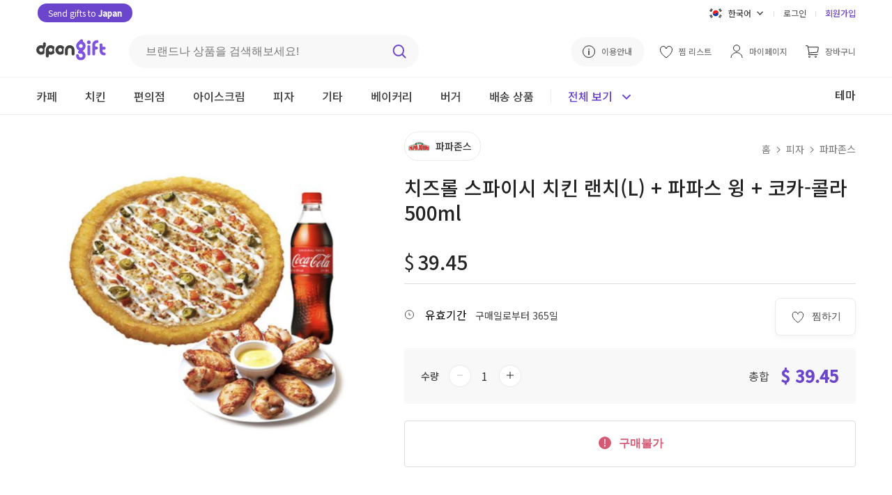

--- FILE ---
content_type: text/html; charset=utf-8
request_url: https://dpon.gift/ko/shops/merchandise/4462/cheese-roll-spicy-chicken-ranch-l-papas-wings-coca-cola-500ml/
body_size: 13937
content:


<!DOCTYPE html>

<html lang="ko">
<head>
  
  
    
      <!-- Google Tag Manager -->
      <script>(function(w,d,s,l,i){w[l]=w[l]||[];w[l].push({'gtm.start':
          new Date().getTime(),event:'gtm.js'});var f=d.getElementsByTagName(s)[0],
        j=d.createElement(s),dl=l!='dataLayer'?'&l='+l:'';j.async=true;j.src=
        'https://www.googletagmanager.com/gtm.js?id='+i+dl;f.parentNode.insertBefore(j,f);
      })(window,document,'script','dataLayer','GTM-N5DBMJ2');</script>
      <!-- End Google Tag Manager -->
    
    
    
  <script>
    window.dataLayer = window.dataLayer || [];

    dataLayer.push({
      "event": "view_item",
      "ecommerce": {
          "currency": "USD",
          "items": [{
              "item_id": "4462",
              "item_name": "치즈롤 스파이시 치킨 랜치(L) + 파파스 윙 + 코카-콜라 500ml",
              "item_brand": "파파존스",
              "price": "39.45",
              "item_category": "pizza"
          }]
      }
    });


    // Add to cart
    function addToCart() {
      dataLayer.push({
        "event": "add_to_cart",
          "ecommerce": {
              "items": [{
                  "currency": "USD",
                  "item_id": "4462",
                  "item_name": "치즈롤 스파이시 치킨 랜치(L) + 파파스 윙 + 코카-콜라 500ml",
                  "item_brand": "파파존스",
                  "price": "39.45",
                  "quantity": document.getElementById("cart_item_quantity").value,
                  "item_category": "pizza"
              }]
          }
      });
    }

    // Item checkout
    function checkoutNow () {
      dataLayer.push({
        "event": "begin_checkout",
        "ecommerce": {
            "items": [{
                "currencyCode": "USD",
                "item_id": "4462",
                "item_name": "치즈롤 스파이시 치킨 랜치(L) + 파파스 윙 + 코카-콜라 500ml",
                "item_brand": "파파존스",
                "price": "39.45",
                "quantity": document.getElementById("cart_item_quantity").value,
                "item_category": "pizza"
            }]
        }
      });
    }
  </script>

  

  
  
    <meta charset="UTF-8">
    
    <meta name="viewport" content="width=device-width, initial-scale=1, viewport-fit=cover">
    
    
      <meta property="og:site_name" content="dponGift">
      <meta property="og:url" content="https://dpon.gift/ko/shops/merchandise/4462/cheese-roll-spicy-chicken-ranch-l-papas-wings-coca-cola-500ml/">
      <meta property="og:type" content="website">
      
  <meta property="og:title" content="한국으로 선물보내기 dponGift (디폰기프트) | 치즈롤 스파이시 치킨 랜치(L) + 파파스 윙 + 코카-콜라 500ml">
  <meta property="og:description" content="피자 > 파파존스 > 치즈롤 스파이시 치킨 랜치(L) + 파파스 윙 + 코카-콜라 500ml 선물을 dponGift에서 사실 수 있습니다.">

      
	<meta property="og:image" content="https://imagecdn.dpon.gift/images/merchandises/%EC%B9%98%EC%A6%88%EB%A1%A4%EC%8A%A4%ED%8C%8C%EC%9D%B4%EC%8B%9C%EC%B9%98%ED%82%A8%EB%9E%9C%EC%B9%98L%ED%8C%8C%ED%8C%8C%EC%8A%A4%EC%9C%99%EC%BD%94%EC%B9%B4%EC%BD%9C%EB%9D%BC.jpg">
  <meta name="twitter:image:src" content="https://imagecdn.dpon.gift/images/merchandises/%EC%B9%98%EC%A6%88%EB%A1%A4%EC%8A%A4%ED%8C%8C%EC%9D%B4%EC%8B%9C%EC%B9%98%ED%82%A8%EB%9E%9C%EC%B9%98L%ED%8C%8C%ED%8C%8C%EC%8A%A4%EC%9C%99%EC%BD%94%EC%B9%B4%EC%BD%9C%EB%9D%BC.jpg">

    
    <meta name="theme-color" content="#ffffff">
    <meta name="format-detection" content="telephone=no">
    
  <meta name="description" content="파파존스 치즈롤 스파이시 치킨 랜치(L) + 파파스 윙 + 코카-콜라 500ml의 선물은 dponGift(디폰기프트)를 이용해서 간편하게 보낼 수 있습니다. 한국에 있는 친구나 가족에게 전화번호를 몰라도 이메일, 카카오톡, 라인, 페이스북 등 다양한 방법으로 보낼 수 있습니다.">

    
      <meta name="keywords" content="한국 선물, 한국 국제 편지, 한국 EMS, 한일커플, 한국 장거리 연애, 한국 남자친구, 한국 여자친구, 선물, 생일" />
    
    
  
  
  <link rel="shortcut icon" href="/static/images/favicon.77938b1c6ded.ico"/>
  <link rel="apple-touch-icon" href="/static/images/apple-touch-icon.1ad3da0a14a4.png">
  <link rel="apple-touch-icon" sizes="76x76" href="/static/images/apple-touch-icon-76x76.c383e98dd5a2.png">
  <link rel="apple-touch-icon" sizes="120x120" href="/static/images/apple-touch-icon-120x120.275a0babaa4d.png">
  <link rel="apple-touch-icon" sizes="152x152" href="/static/images/apple-touch-icon-152x152.1ad3da0a14a4.png">
  <link rel="apple-touch-icon-precomposed" href="/static/images/apple-touch-icon-precomposed.1fe5195aaef4.png">
  <link rel="apple-touch-icon-precomposed" sizes="76x76" href="/static/images/apple-touch-icon-76x76-precomposed.c383e98dd5a2.png">
  <link rel="apple-touch-icon-precomposed" sizes="120x120" href="/static/images/apple-touch-icon-120x120-precomposed.275a0babaa4d.png">
  <link rel="apple-touch-icon-precomposed" sizes="152x152" href="/static/images/apple-touch-icon-152x152-precomposed.1ad3da0a14a4.png">
  <title>한국으로 선물보내기 dponGift (디폰기프트) | 치즈롤 스파이시 치킨 랜치(L) + 파파스 윙 + 코카-콜라 500ml</title>
  
    
      <link rel="stylesheet" href="https://fonts.googleapis.com/css2?family=Noto+Sans+JP:wght@400;500&family=Noto+Sans+KR:wght@400;500&display=swap">
      
      <link rel="stylesheet" href="/static/stylesheets/base.b19a56a53030.css">
      <link rel="stylesheet" href="/static/stylesheets/header.ae44850149dd.css">
      
  <link rel="stylesheet" href="/static/shops/stylesheets/merchandise.9ffa8ab13d9d.css">
  <link rel="stylesheet" href="/static/stylesheets/merch_grid.0d096c81c45f.css">
  <link rel="stylesheet" href="/static/stylesheets/jquery.toast.min.00aafc41c095.css">
    <link rel="stylesheet" href="/static/shops/stylesheets/swiper.min.c10e24a543dc.css">
    <script src="/static/shops/scripts/swiperjs.83d23a3f4e9c.js"></script>

    
    
      <script src="https://ajax.googleapis.com/ajax/libs/jquery/3.4.1/jquery.min.js"></script>
      
      
    
  
</head>

<body>

  
  
  <header class="merch-header">
    



  <link rel="stylesheet" href="https://cdnjs.cloudflare.com/ajax/libs/jquery-modal/0.9.1/jquery.modal.min.css" />


<div class="upper-header">
    <div class="upper-header-left">
        <a href="https://tojapan.dpon.gift/" class="white rounded-button-header" target="_blank">
            Send gifts to <span class="bold">Japan</span>
        </a>
    </div>
  <div class="upper-header-right">
    <form action="/change_language/" id="language" class="header-lang" method="post">
      <input type="hidden" name="next" value="/ko/shops/merchandise/4462/cheese-roll-spicy-chicken-ranch-l-papas-wings-coca-cola-500ml/">
      <input type="hidden" name="csrfmiddlewaretoken" value="2rAUQwfv4IvkmcyqHa1dKvE2r4IRNakEyxsaHralj7C2A8M8KQfkSYDjyJr3C103">
      <select name="language" id="select-language" class="dropbtn" onchange="this.form.submit()" style="display: none;">
        
        
        
        
          <option value="ko" selected="selected">
            한국어
          </option>
        
          <option value="ja" >
            日本語
          </option>
        
          <option value="en" >
            English
          </option>
        
      </select>
    </form>

    <div class="lang-dropdown">
      <div id="lang-dropbtn" class="lang-dropbtn" onclick="toggleLangDropdown();">
        
          <img class="ic-lang" src="/static/images/ic-kor.826febae6d01.svg" alt="한국어">
          <span>한국어</span>
          <img class="ic-arrow" src="/static/images/arrow.b6f3acac5ef8.svg" alt="dropdown">
        
      </div>
      <div id="lang-dropdown-content" class="lang-dropdown-content">
        <div class="lang-choice hidden" onclick="selectElement('select-language', 0)">
          <img class="ic-lang" src="/static/images/ic-kor.826febae6d01.svg" alt="한국어">
          <span>한국어</span>
        </div>
        <div class="lang-choice " onclick="selectElement('select-language', 1);">
          <img class="ic-lang" src="/static/images/ic-jp.1991e329c72e.svg" alt="日本語">
          <span>日本語</span>
        </div>
        <div class="lang-choice " onclick="selectElement('select-language', 2)">
          <img class="ic-lang" src="/static/images/ic-en.aaa6ebaa48db.svg" alt="English">
          <span>English</span>
        </div>
      </div>
    </div>
    <div class="header-line"></div>
    
      <a href="/ko/accounts/login/?next=/ko/shops/merchandise/4462/cheese-roll-spicy-chicken-ranch-l-papas-wings-coca-cola-500ml/">로그인</a>
      <div class="header-line"></div>
      <a class="reg-link" href="/ko/accounts/signup/">회원가입</a>
    
  </div>
</div>

<div class="middle-header">
  <a href="/ko/">
    <img class="header-logo" src="/static/images/dpon-gift-logo.6f73cf970da2.svg" alt="logo">
  </a>

  <div class="search-div">
    <form action="/ko/shops/search/" method="get" class="header-search">
      <label for="search-keywords"></label>
      <input type="text" name="keywords" id="search-keywords" class="search-keywords" placeholder="브랜드나 상품을 검색해보세요!">
      <input id="search-btn" type="image" src="/static/images/search.8bcfa6492fe5.svg" class="search-img" alt="검색">
    </form>
  </div>

  <div class="middle-header-right">
    <a class="how-use-anc" href="/ko/usage_information/">
      <img class="guide-img" src="/static/images/guide.425b9874bf5b.svg" alt="이용안내">
      <span>이용안내</span>
    </a>
    
      <a href="/ko/accounts/login/?next=/ko/shops/merchandise/4462/cheese-roll-spicy-chicken-ranch-l-papas-wings-coca-cola-500ml/">
        <img src="/static/images/wishlist.85e6b9cfdf45.svg" alt="찜 리스트">
        <span class="middle-header-txt">찜 리스트</span>
      </a>
    

    <a href="/ko/users/">
      <img class="my-page-img" src="/static/images/mypage.b32e393d47e3.svg" alt="마이페이지">
      <span class="middle-header-txt">마이페이지</span>
    </a>

    <a href="/ko/carts/items/">
      <img class="cart-img" src="/static/images/cart.69ddd3167406.svg" alt="장바구니">
      <span class="middle-header-txt ">장바구니</span>
      
      </a>
      
  </div>
</div>

    


<div class="mobile-header-top">
  <img class="ic-back" src="/static/images/ic-back.0d752a409aec.svg" alt="Back" onclick="goBack();">
  <div class="mobile-header-top-r">
    <img src="/static/images/search-black.e00803eba9fd.svg" class="mobile-merch-search" alt="검색"
       onclick="document.getElementById('mobile-searchbar-div').classList.toggle('show-search');document.body.classList.toggle('big-pad-body');">
    <a href="/ko/carts/items/">
      <img class="mobile-cart-img" src="/static/images/shopping-cart-m.954f3987acbf.svg" alt="장바구니">
      
    </a>
    <a href="#menu-modal" rel="modal:open">
      <img class="ic-menu" src="/static/images/ic-menu.a6f2a529ac8d.svg" alt="메뉴">
    </a>
  </div>
</div>
    


<div id="mobile-searchbar-div" class="mobile-searchbar-div">
  <input id="mobile-searchbar" class="mobile-searchbar" placeholder="브랜드나 상품을 검색해보세요!"
         onkeydown="document.getElementById('search-keywords').value = this.value;
                    if (event.keyCode == 13)
                    document.getElementById('search-btn').click();">
  <img src="/static/images/search.8bcfa6492fe5.svg" class="mobile-search-ic" alt="검색"
        onclick="document.getElementById('search-keywords').value = document.getElementById('mobile-searchbar').value;document.getElementById('search-btn').click();">
</div>

<div class="lower-header mobile-header-cat">
  <div class="lower-inner-header">
    
      <a id="header-cafe" href="/ko/shops/merchandises/cafe/" class="header-cat">
        <div class="cat-div">카페</div>
      </a>
    
      <a id="header-chicken" href="/ko/shops/merchandises/chicken/" class="header-cat">
        <div class="cat-div">치킨</div>
      </a>
    
      <a id="header-convenience-store" href="/ko/shops/merchandises/convenience-store/" class="header-cat">
        <div class="cat-div">편의점</div>
      </a>
    
      <a id="header-ice-cream" href="/ko/shops/merchandises/ice-cream/" class="header-cat">
        <div class="cat-div">아이스크림</div>
      </a>
    
      <a id="header-pizza" href="/ko/shops/merchandises/pizza/" class="header-cat">
        <div class="cat-div">피자</div>
      </a>
    
      <a id="header-restaurants" href="/ko/shops/merchandises/restaurants/" class="header-cat">
        <div class="cat-div">기타</div>
      </a>
    
      <a id="header-bakery" href="/ko/shops/merchandises/bakery/" class="header-cat">
        <div class="cat-div">베이커리</div>
      </a>
    
      <a id="header-buger" href="/ko/shops/merchandises/buger/" class="header-cat">
        <div class="cat-div">버거</div>
      </a>
    
   
      <a id="header-" href="/ko/shops/shipping-merchandises/" class="header-cat">
          <div class="cat-div">배송 상품</div>
      </a>
  
      <div class="see-all-line"></div>
    <div class="header-all-btn" onclick="seeAllToggle();">
      <span id="see-all" class="see-all">전체 보기</span>
      <img id="all-cat-img" class="all-cat-img" src="/static/images/caret-primary.a0f55e092795.svg" alt="전체 보기">
    </div>
      <div class="lower-header-right">
          <a href="/ko/shops/themes/">
              <span class="header-themes">테마</span>
          </a>
      </div>
  </div>
</div>

<div id="all-cat-brand" class="header-see-all" style="display: none;">
  <div class="header-see-all-inner">
    
      <div class="all-cat">
        <a href="/ko/shops/merchandises/cafe/" class="all-cat-title">
          카페
          <img src="/static/images/arrow.b6f3acac5ef8.svg" alt="카페">
        </a>
        
          <a href="/ko/shops/merchandises/cafe/2/starbucks/" class="all-cat-brand">스타벅스</a>
        
          <a href="/ko/shops/merchandises/cafe/109/ediya-coffee/" class="all-cat-brand">이디야커피</a>
        
          <a href="/ko/shops/merchandises/cafe/36/twosome-place/" class="all-cat-brand">투썸플레이스</a>
        
          <a href="/ko/shops/merchandises/cafe/123/paiks-coffee/" class="all-cat-brand">빽다방</a>
        
          <a href="/ko/shops/merchandises/cafe/140/compose-coffee/" class="all-cat-brand">컴포즈커피</a>
        
      </div>
    
      <div class="all-cat">
        <a href="/ko/shops/merchandises/chicken/" class="all-cat-title">
          치킨
          <img src="/static/images/arrow.b6f3acac5ef8.svg" alt="치킨">
        </a>
        
          <a href="/ko/shops/merchandises/chicken/98/bbq/" class="all-cat-brand">BBQ</a>
        
          <a href="/ko/shops/merchandises/chicken/101/bhc/" class="all-cat-brand">BHC</a>
        
      </div>
    
      <div class="all-cat">
        <a href="/ko/shops/merchandises/convenience-store/" class="all-cat-title">
          편의점
          <img src="/static/images/arrow.b6f3acac5ef8.svg" alt="편의점">
        </a>
        
          <a href="/ko/shops/merchandises/convenience-store/16/gs25/" class="all-cat-brand">GS25</a>
        
          <a href="/ko/shops/merchandises/convenience-store/81/cu/" class="all-cat-brand">CU</a>
        
          <a href="/ko/shops/merchandises/convenience-store/128/gs25v/" class="all-cat-brand">GS25(금액권)</a>
        
          <a href="/ko/shops/merchandises/convenience-store/20/emart24/" class="all-cat-brand">이마트24</a>
        
          <a href="/ko/shops/merchandises/convenience-store/129/cugift-voucher/" class="all-cat-brand">CU(금액권)</a>
        
          <a href="/ko/shops/merchandises/convenience-store/133/lotte-mart/" class="all-cat-brand">롯데마트</a>
        
      </div>
    
      <div class="all-cat">
        <a href="/ko/shops/merchandises/ice-cream/" class="all-cat-title">
          아이스크림
          <img src="/static/images/arrow.b6f3acac5ef8.svg" alt="아이스크림">
        </a>
        
          <a href="/ko/shops/merchandises/ice-cream/5/baskin-robbins/" class="all-cat-brand">베스킨라빈스</a>
        
          <a href="/ko/shops/merchandises/ice-cream/31/sulbing/" class="all-cat-brand">설빙</a>
        
      </div>
    
      <div class="all-cat">
        <a href="/ko/shops/merchandises/pizza/" class="all-cat-title">
          피자
          <img src="/static/images/arrow.b6f3acac5ef8.svg" alt="피자">
        </a>
        
          <a href="/ko/shops/merchandises/pizza/92/pizzahut/" class="all-cat-brand">피자헛</a>
        
      </div>
    
      <div class="all-cat">
        <a href="/ko/shops/merchandises/restaurants/" class="all-cat-title">
          기타
          <img src="/static/images/arrow.b6f3acac5ef8.svg" alt="기타">
        </a>
        
          <a href="/ko/shops/merchandises/restaurants/84/kyobobook/" class="all-cat-brand">교보문고</a>
        
          <a href="/ko/shops/merchandises/restaurants/33/outback-steakhouse/" class="all-cat-brand">아웃백</a>
        
          <a href="/ko/shops/merchandises/restaurants/134/olive-young/" class="all-cat-brand">올리브영</a>
        
          <a href="/ko/shops/merchandises/restaurants/139/shinsegae-duty-free/" class="all-cat-brand">신세계면세점</a>
        
      </div>
    
      <div class="all-cat">
        <a href="/ko/shops/merchandises/bakery/" class="all-cat-title">
          베이커리
          <img src="/static/images/arrow.b6f3acac5ef8.svg" alt="베이커리">
        </a>
        
          <a href="/ko/shops/merchandises/bakery/67/paris-baguette/" class="all-cat-brand">파리바게뜨</a>
        
          <a href="/ko/shops/merchandises/bakery/71/tous-les-jours1/" class="all-cat-brand">뚜레쥬르</a>
        
          <a href="/ko/shops/merchandises/bakery/32/krispy-kreme/" class="all-cat-brand">크리스피 크림 도넛</a>
        
      </div>
    
      <div class="all-cat">
        <a href="/ko/shops/merchandises/buger/" class="all-cat-title">
          버거
          <img src="/static/images/arrow.b6f3acac5ef8.svg" alt="버거">
        </a>
        
          <a href="/ko/shops/merchandises/buger/108/lotteria/" class="all-cat-brand">롯데리아</a>
        
          <a href="/ko/shops/merchandises/buger/82/burger-king/" class="all-cat-brand">버거킹</a>
        
      </div>
    
    <div class="all-cat-close"  onclick="seeAllToggle();">
      <img src="/static/images/ic-close.037d8041beb2.svg" alt="닫기">
    </div>
  </div>
</div>

<!-- Modal -->
<div id="menu-modal" class="menu-modal modal">
  <a href="#" onclick="$.modal.getCurrent().close();">
    <img class="ic-close-white" src="/static/images/ic-close-white.b410678e2f62.svg" alt="Close">
  </a>
  <div>
    
      <a class="mob-menu-top-link" href="/ko/accounts/login/?next=/ko/shops/merchandise/4462/cheese-roll-spicy-chicken-ranch-l-papas-wings-coca-cola-500ml/">
        <img class="mob-menu-ic" src="/static/images/mypage.b32e393d47e3.svg" alt="로그인">
        로그인
      </a>
    
    <a class="mob-menu-top-link" href="/ko/carts/items/">
      <img class="mob-menu-ic" src="/static/images/cart.69ddd3167406.svg" alt="장바구니">
      장바구니
      
    </a>
    
      <a class="mob-menu-top-link" href="/ko/accounts/login/?next=/ko/shops/merchandise/4462/cheese-roll-spicy-chicken-ranch-l-papas-wings-coca-cola-500ml/">
        <img src="/static/images/wishlist.85e6b9cfdf45.svg" alt="찜 리스트">
        찜 리스트
      </a>
    
    <a class="mob-menu-top-link" href="/ko/usage_information/">
      <img class="mob-menu-ic" src="/static/images/guide.425b9874bf5b.svg" alt="이용안내">
      이용안내
    </a>
  </div>
  <div class="menu-line"></div>
  <div>
    <a class="mob-menu-2nd-link" href="/ko/">
      홈으로 가기
      <img src="/static/images/menu-arrow.7ed15c3ddd5d.svg" alt="홈으로 가기">
    </a>      
    <a class="mob-menu-2nd-link" href="/ko/shops/brands/">
      브랜드별로 보기
      <img  src="/static/images/menu-arrow.7ed15c3ddd5d.svg" alt="브랜드별로 보기">
    </a>
      <a class="mob-menu-2nd-link" href="/ko/shops/themes/">
          테마별로 보기
          <img  src="/static/images/menu-arrow.7ed15c3ddd5d.svg" alt="테마별로 보기">
      </a>
  </div>
  <div class="menu-line"></div>
  <div>
    
      <div class="all-cat">
        <div class="all-cat-title" onclick="rotMobArrow('cafe');">
          카페
          <img id="cafe-arrow" src="/static/images/arrow.b6f3acac5ef8.svg" alt="카페">
        </div>
        <div id="cafe-fold" style="display:none;">
          <a href="/ko/shops/merchandises/cafe/" class="cat-fold">
            전체 브랜드
          </a>
          
            <a href="/ko/shops/merchandises/cafe/2/starbucks/" class="cat-fold">스타벅스</a>
          
            <a href="/ko/shops/merchandises/cafe/109/ediya-coffee/" class="cat-fold">이디야커피</a>
          
            <a href="/ko/shops/merchandises/cafe/36/twosome-place/" class="cat-fold">투썸플레이스</a>
          
            <a href="/ko/shops/merchandises/cafe/123/paiks-coffee/" class="cat-fold">빽다방</a>
          
            <a href="/ko/shops/merchandises/cafe/140/compose-coffee/" class="cat-fold">컴포즈커피</a>
          
        </div>
      </div>
    
      <div class="all-cat">
        <div class="all-cat-title" onclick="rotMobArrow('chicken');">
          치킨
          <img id="chicken-arrow" src="/static/images/arrow.b6f3acac5ef8.svg" alt="치킨">
        </div>
        <div id="chicken-fold" style="display:none;">
          <a href="/ko/shops/merchandises/chicken/" class="cat-fold">
            전체 브랜드
          </a>
          
            <a href="/ko/shops/merchandises/chicken/98/bbq/" class="cat-fold">BBQ</a>
          
            <a href="/ko/shops/merchandises/chicken/101/bhc/" class="cat-fold">BHC</a>
          
        </div>
      </div>
    
      <div class="all-cat">
        <div class="all-cat-title" onclick="rotMobArrow('convenience-store');">
          편의점
          <img id="convenience-store-arrow" src="/static/images/arrow.b6f3acac5ef8.svg" alt="편의점">
        </div>
        <div id="convenience-store-fold" style="display:none;">
          <a href="/ko/shops/merchandises/convenience-store/" class="cat-fold">
            전체 브랜드
          </a>
          
            <a href="/ko/shops/merchandises/convenience-store/16/gs25/" class="cat-fold">GS25</a>
          
            <a href="/ko/shops/merchandises/convenience-store/81/cu/" class="cat-fold">CU</a>
          
            <a href="/ko/shops/merchandises/convenience-store/128/gs25v/" class="cat-fold">GS25(금액권)</a>
          
            <a href="/ko/shops/merchandises/convenience-store/20/emart24/" class="cat-fold">이마트24</a>
          
            <a href="/ko/shops/merchandises/convenience-store/129/cugift-voucher/" class="cat-fold">CU(금액권)</a>
          
            <a href="/ko/shops/merchandises/convenience-store/133/lotte-mart/" class="cat-fold">롯데마트</a>
          
        </div>
      </div>
    
      <div class="all-cat">
        <div class="all-cat-title" onclick="rotMobArrow('ice-cream');">
          아이스크림
          <img id="ice-cream-arrow" src="/static/images/arrow.b6f3acac5ef8.svg" alt="아이스크림">
        </div>
        <div id="ice-cream-fold" style="display:none;">
          <a href="/ko/shops/merchandises/ice-cream/" class="cat-fold">
            전체 브랜드
          </a>
          
            <a href="/ko/shops/merchandises/ice-cream/5/baskin-robbins/" class="cat-fold">베스킨라빈스</a>
          
            <a href="/ko/shops/merchandises/ice-cream/31/sulbing/" class="cat-fold">설빙</a>
          
        </div>
      </div>
    
      <div class="all-cat">
        <div class="all-cat-title" onclick="rotMobArrow('pizza');">
          피자
          <img id="pizza-arrow" src="/static/images/arrow.b6f3acac5ef8.svg" alt="피자">
        </div>
        <div id="pizza-fold" style="display:none;">
          <a href="/ko/shops/merchandises/pizza/" class="cat-fold">
            전체 브랜드
          </a>
          
            <a href="/ko/shops/merchandises/pizza/92/pizzahut/" class="cat-fold">피자헛</a>
          
        </div>
      </div>
    
      <div class="all-cat">
        <div class="all-cat-title" onclick="rotMobArrow('restaurants');">
          기타
          <img id="restaurants-arrow" src="/static/images/arrow.b6f3acac5ef8.svg" alt="기타">
        </div>
        <div id="restaurants-fold" style="display:none;">
          <a href="/ko/shops/merchandises/restaurants/" class="cat-fold">
            전체 브랜드
          </a>
          
            <a href="/ko/shops/merchandises/restaurants/84/kyobobook/" class="cat-fold">교보문고</a>
          
            <a href="/ko/shops/merchandises/restaurants/33/outback-steakhouse/" class="cat-fold">아웃백</a>
          
            <a href="/ko/shops/merchandises/restaurants/134/olive-young/" class="cat-fold">올리브영</a>
          
            <a href="/ko/shops/merchandises/restaurants/139/shinsegae-duty-free/" class="cat-fold">신세계면세점</a>
          
        </div>
      </div>
    
      <div class="all-cat">
        <div class="all-cat-title" onclick="rotMobArrow('bakery');">
          베이커리
          <img id="bakery-arrow" src="/static/images/arrow.b6f3acac5ef8.svg" alt="베이커리">
        </div>
        <div id="bakery-fold" style="display:none;">
          <a href="/ko/shops/merchandises/bakery/" class="cat-fold">
            전체 브랜드
          </a>
          
            <a href="/ko/shops/merchandises/bakery/67/paris-baguette/" class="cat-fold">파리바게뜨</a>
          
            <a href="/ko/shops/merchandises/bakery/71/tous-les-jours1/" class="cat-fold">뚜레쥬르</a>
          
            <a href="/ko/shops/merchandises/bakery/32/krispy-kreme/" class="cat-fold">크리스피 크림 도넛</a>
          
        </div>
      </div>
    
      <div class="all-cat">
        <div class="all-cat-title" onclick="rotMobArrow('buger');">
          버거
          <img id="buger-arrow" src="/static/images/arrow.b6f3acac5ef8.svg" alt="버거">
        </div>
        <div id="buger-fold" style="display:none;">
          <a href="/ko/shops/merchandises/buger/" class="cat-fold">
            전체 브랜드
          </a>
          
            <a href="/ko/shops/merchandises/buger/108/lotteria/" class="cat-fold">롯데리아</a>
          
            <a href="/ko/shops/merchandises/buger/82/burger-king/" class="cat-fold">버거킹</a>
          
        </div>
      </div>
    
  
      <div class="all-cat">
          <div class="all-cat-title" onclick="rotMobArrow('shipping-items');">
              배송 상품
              <img id="shipping-items-arrow" src="/static/images/arrow.b6f3acac5ef8.svg" alt="shipping-items-arrow">
          </div>
          <div id="shipping-items-fold" style="display:none;">
              <a href="/ko/shops/shipping-merchandises/" class="cat-fold">
                  전체
              </a>
              
                  <a href="/ko/shops/shipping-merchandises/food/" class="cat-fold">식품/음료</a>
              
                  <a href="/ko/shops/shipping-merchandises/department/" class="cat-fold">백화점</a>
              
                  <a href="/ko/shops/shipping-merchandises/cosmetics/" class="cat-fold">화장품</a>
              
                  <a href="/ko/shops/shipping-merchandises/household-goods/" class="cat-fold">생활용품</a>
              
                  <a href="/ko/shops/shipping-merchandises/flower/" class="cat-fold">꽃</a>
              
          </div>
      </div>
  
  </div>
  <div class="menu-line"></div>
  <div class="mob-lang-btn">
    <div class="mob-lang-choice" onclick="selectElement('select-language', 0)">
      <img class="ic-lang" src="/static/images/ic-kor.826febae6d01.svg" alt="한국어">
      한국어
    </div>
    <div class="mob-lang-choice" onclick="selectElement('select-language', 1);">
      <img class="ic-lang" src="/static/images/ic-jp.1991e329c72e.svg" alt="日本語">
      日本語
    </div>
    <div class="mob-lang-choice" onclick="selectElement('select-language', 2)">
      <img class="ic-lang" src="/static/images/ic-en.aaa6ebaa48db.svg" alt="English">
      English
    </div>
  </div>
  <div class="mob-menu-end">
      <div class="mob-npay">
        <a href="https://tojapan.dpon.gift/" class="white rounded-button" target="_blank">Send gifts to <span class="bold">Japan</span></a>
    </div>
    
      <a class="mob-log-sign" href="/ko/accounts/signup/">회원가입</a>
    
  </div>
</div>

<!-- jQuery Modal -->
<script src="https://cdnjs.cloudflare.com/ajax/libs/jquery-modal/0.9.1/jquery.modal.min.js"></script>
<script>
  // If history exists, go back 1. If not, go to the brand merch list page
  function goBack() {
    if (window.history.length > 1) {
      window.history.back();
    } else {
      window.location.href = "/ko/shops/merchandises/pizza/93/papa-johns-pizza/";
    }
  }

  let lastOpened;

  // Toggle folded brands and rotate arrow in mobile menu modal
  function toggleMobileCat(id) {
    $("#" + id + "-fold").toggle();
    $("#" + id + "-arrow").toggleClass("rot-mob-arrow");
  }

  function rotMobArrow(slug) {
    if (slug == lastOpened) {
      // Close lastOpened
      toggleMobileCat(lastOpened);

      // Empty lastOpened
      lastOpened = "";
    } else {
      // Close lastOpened
      toggleMobileCat(lastOpened);

      // Open slug
      toggleMobileCat(slug);

      // Save slug in lastOpened
      lastOpened = slug;
    }
  }
</script>

  </header>

  
  
  <section class="page-max">
    <div class="merch-img-div">
    
        <div class="merch-img-wrap">
      
      
        
            <img class="merch-img" src="https://imagecdn.dpon.gift/images/merchandises/%EC%B9%98%EC%A6%88%EB%A1%A4%EC%8A%A4%ED%8C%8C%EC%9D%B4%EC%8B%9C%EC%B9%98%ED%82%A8%EB%9E%9C%EC%B9%98L%ED%8C%8C%ED%8C%8C%EC%8A%A4%EC%9C%99%EC%BD%94%EC%B9%B4%EC%BD%9C%EB%9D%BC.jpg" alt="치즈롤 스파이시 치킨 랜치(L) + 파파스 윙 + 코카-콜라 500ml" height="470" width="470">
        
        </div>
    </div>

    <div class="merch-info-div">
      <a class="brand-div" href="/ko/shops/merchandises/pizza/93/papa-johns-pizza/">
        <img class="brand-img" src="https://imagecdn.dpon.gift/thumbnails/brands/%E1%84%91%E1%85%A1%E1%84%91%E1%85%A1%E1%84%8C%E1%85%A9%E1%86%AB%E1%84%89%E1%85%B3%E1%84%85%E1%85%A9%E1%84%80%E1%85%A9.jpg" alt="파파존스">
        <span class="brand-txt">파파존스</span>
      </a>
      <div class="breadcrumbs">
        <a href="/ko/">홈</a>
        <img class="crumb-arrow" src="/static/images/grey-arrow.cf032830463c.svg" alt="Arrow">
        <a href="/ko/shops/merchandises/pizza/">피자</a>
        <img class="crumb-arrow" src="/static/images/grey-arrow.cf032830463c.svg" alt="Arrow">
        <a href="/ko/shops/merchandises/pizza/93/papa-johns-pizza/">파파존스</a>
      </div>

      <h1 class="merch-name">치즈롤 스파이시 치킨 랜치(L) + 파파스 윙 + 코카-콜라 500ml</h1>
      
      
        <p class="merch-hashtag">
          
        </p>
      

      <div class="price-div">
        <span id="curr-sym" class="curr-sym">$</span>
        <span id="merch-price" class="merch-price">39.45</span>
        
      </div>
      <div class="valid-box">
        <div class="share-wish-div">
          
            <button class="merch-wish-btn" onclick="window.location.href = '/ko/accounts/login/?next=/ko/shops/merchandise/4462/cheese-roll-spicy-chicken-ranch-l-papas-wings-coca-cola-500ml/';">
              <img src="/static/images/wishlist.85e6b9cfdf45.svg" alt="찜하기">
              <span>찜하기</span>
            </button>
          
          <div class="share-vert-line hidden share-api"></div>
          <div class="share-btn share-api hidden"
              onclick="shareAPI('[dponGift] 치즈롤 스파이시 치킨 랜치(L) + 파파스 윙 + 코카-콜라 500ml', 'https://dpon.gift/ko/shops/merchandise/4462/cheese-roll-spicy-chicken-ranch-l-papas-wings-coca-cola-500ml/');">
            <img class="ic-sns" src="/static/images/share.de2f224748c6.svg" alt="공유하기">
            <span>공유</span>
          </div>
          <div id="webview-share" class="share-btn hidden"
              onclick="showAndroidShareDialog('[dponGift]', '치즈롤 스파이시 치킨 랜치(L) + 파파스 윙 + 코카-콜라 500ml', 'https://dpon.gift/ko/shops/merchandise/4462/cheese-roll-spicy-chicken-ranch-l-papas-wings-coca-cola-500ml/');">
            <img class="ic-sns" src="/static/images/share.de2f224748c6.svg" alt="공유하기">
            <span>공유</span>
          </div>
        </div>
          <div>
              
                  <img class="merch-valid-img" src="/static/images/expiry-date.4e8e7f8bb42d.svg" alt="유효기간">
                  <span class="merch-valid">유효기간</span>
                  <span class="merch-valid-txt">구매일로부터 365일</span>
              
              <span id="max-qty" class="hidden">10</span>
          </div>
      </div>

      <div class="info-total">
        <form action="/ko/carts/items/add/" method="post" autocomplete="off">
          <div class="qty-total">
            <span class="qty-txt">수량</span>
            <div class="number-input">
              <button onclick="stickyMinus()">
                <img id="minus-1" class="minus" src="/static/images/minus-grey.101f10b699eb.svg" alt="minus">
              </button>
              <input type="number" name="quantity" value="1" min="1" max="10" required id="cart_item_quantity">
              <button onclick="stickyPlus();">
                <img id="plus-1" class="plus" src="/static/images/plus.bfdfdd903734.svg" alt="plus">
              </button>
            </div>
            <div class="show-total">
              <span class="price-total-txt">총합</span>
              <span id="price-total-num">$ 39.45</span>
            </div>
          </div>
          <input type="hidden" name="merchandise" value="4462" readonly id="cart_item_merchandise">
          <input type="hidden" name="is_update_quantity" value="False" readonly id="cart_item_is_update_quantity">
          <input type="hidden" name="csrfmiddlewaretoken" value="2rAUQwfv4IvkmcyqHa1dKvE2r4IRNakEyxsaHralj7C2A8M8KQfkSYDjyJr3C103">
          <div class="info-btn-div">
            
              <button class="merch-unavail" disabled>
                <img src="/static/images/alert.02dd0c19f613.svg" alt="구매불가">
                구매불가
              </button>
            
          </div>
        </form>
      </div>
    </div>
  </section>

  <section class="merch-desc-div">
    <article class="merch-spec-article">
      

      <div class="merch-spec-warn">
        <h2 class="merch-spec">주의사항</h2>
        <p class="merch-spec-txt">[이용안내]<br>- 본 상품은 매장식사 및 포장이 가능하며, 배달 이용시 온라인 주문만 가능합니다.<br>- 온라인 주문은 PC, 모바일 웹, 모바일 앱에서 이용 가능합니다.(전화주문 불가)<br><br>[유의사항]<br>- 파파존스 모바일 웹 및 앱에서도 사용이 가능합니다.<br>- 파파존스 온라인 홈페이지에서 배달 가능지역을 확인하신 후 이용해주시기 바랍니다.<br>- 타 이벤트 및 쿠폰과 함께 중복하여 사용하실 수 없습니다.<br>- 제품구성변경, 사이즈변경 및 타 메뉴로 교환되지 않습니다. (금액을 추가하셔도 변경 불가능 합니다.)<br>- 온라인 주문 시 제품 추가, 토핑 추가는 적용하실 수 없습니다.<br>- 환불 및 잔액 지급 불가합니다.</p>
        <p class="merch-spec-sub">환불 및 취소</p>
        
          <p class="merch-spec-txt">
            사용하지 않은 기프트권에 대해서 환불하고 싶으신 경우는 유효기간 이내에 고객센터로 문의해주시기 바랍니다.
          </p>
        
          
      </div>

      <div class="merch-spec-contact">
        <p class="merch-spec-sub">문의</p>
        <div class="contact-info">
          <img class="contact-icon" src="/static/images/contact-email.d97f2b556244.svg" alt="contact email">
          <span class="contact-txt">이메일: support@dpon.gift</span><br>
        </div>
        <div class="contact-info">
          <img class="contact-icon" src="/static/images/contact-time.132aa951822a.svg" alt="contact time">
          <span class="contact-txt">운영시간: 10:00 ~ 18:00 </span>
        </div>
      </div>

      
        <div class="merch-about-brand">
          <div class="brand-main">
            <a href="/ko/shops/merchandises/pizza/93/papa-johns-pizza/">
              <img class="brand-thumb" src="https://imagecdn.dpon.gift/thumbnails/brands/%E1%84%91%E1%85%A1%E1%84%91%E1%85%A1%E1%84%8C%E1%85%A9%E1%86%AB%E1%84%89%E1%85%B3%E1%84%85%E1%85%A9%E1%84%80%E1%85%A9.jpg" alt="파파존스">
            </a>
            <p class="brand-name">파파존스</p>
            <p class="brand-url">https://pji.co.kr/</p>
            <a href="/ko/shops/merchandises/pizza/93/papa-johns-pizza/" class="brand-all">
              <span>브랜드 상품 전체 보기</span>
              <img class="brand-all-img" src="/static/images/purple-arrow.c12d97a6b1a5.svg" alt="브랜드 상품 전체 보기">
            </a>
          </div>
          <p class="brand-desc">한국에서 부담스럽지 않은 가격으로 미국적인 피자를 맛 볼 수 있는 것이 가장 큰 특징이다. 도우는 저온 숙성한 것을 사용하고 진한 맛의 토마토 소스의 풍미가 강한 수퍼 파파스가 대표 메뉴이다.</p>
          
          
        </div>
      
    </article>
    <article class="sticky-total-div sticky-short">
      <div>
        <h3 class="sticky-brand">파파존스</h3>
        <p class="sticky-name">치즈롤 스파이시 치킨 랜치(L) + 파파스 윙 + 코카-콜라 500ml</p>
        <span class="sticky-price">$ 39.45</span>
        
      </div>
      <div>
        <span class="sticky-qty-txt">수량</span>
        <div class="number-input sticky-num-input">
          <button onclick="stickyMinus();">
            <img id="minus-2" class="minus" src="/static/images/minus-grey.101f10b699eb.svg" alt="minus">
          </button>
          <input type="number" id="sticky-qty" min="1" max="10">
          <button onclick="stickyPlus();">
            <img id="plus-2" class="plus" src="/static/images/plus.bfdfdd903734.svg" alt="plus">
          </button>
        </div><br>
        <span class="sticky-total-txt">총합</span>
        <span id="sticky-total-num" class="sticky-total-num">$ 39.45</span>
        
          <button class="merch-unavail unavail-space" disabled>
            <img src="/static/images/alert.02dd0c19f613.svg" alt="구매불가">
            구매불가
          </button>
        
      </div>
    </article>
  </section>

  <section class="similar-merch">
    <h2 class="similar-merch-title">상품 더보기</h2>
    <div class="merch-grid-cont">
      
        



<div class="merch-grid">
  <a href="/ko/shops/merchandise/2756/bacon-potato-rich-gold-l-125l-pepsi/">
    <div class="sale-badge-div">
      
      <img class="merch-grid-img" src="https://imagecdn.dpon.gift/thumbnails/merchandises/%E1%84%87%E1%85%A6%E1%84%8B%E1%85%B5%E1%84%8F%E1%85%A5%E1%86%AB%E1%84%91%E1%85%A9%E1%84%90%E1%85%A6%E1%84%8B%E1%85%B5%E1%84%90%E1%85%A9_%E1%84%85%E1%85%B5%E1%84%8E%E1%85%B5%E1%84%80%E1%85%A9%E1%86%AF%E1%84%83%E1%85%B3_L__%E1%84%8F%E1%85%A9%E1%86%AF%E1%84%85%E1%85%A1_1.25L.jpeg" alt="베이컨포테이토 리치골드L+콜라1.25L" height="254" width="254">
    </div>
    <div>
      <h2 class="merch-grid-brand">피자헛</h2>
      <p class="merch-grid-name">베이컨포테이토 리치골드L+콜라1.25L</p>
      
        <p class="merch-grid-price">$ 36.05</p>
      
    </div>
  </a>
</div>
      
        



<div class="merch-grid">
  <a href="/ko/shops/merchandise/2765/super-supreme-cheese-crust-l-125l-pepsi/">
    <div class="sale-badge-div">
      
      <img class="merch-grid-img" src="https://imagecdn.dpon.gift/thumbnails/merchandises/%E1%84%89%E1%85%AE%E1%84%91%E1%85%A5%E1%84%89%E1%85%B2%E1%84%91%E1%85%B3%E1%84%85%E1%85%B5%E1%86%B7_%E1%84%8E%E1%85%B5%E1%84%8C%E1%85%B3%E1%84%8F%E1%85%B3%E1%84%85%E1%85%A5%E1%84%89%E1%85%B3%E1%84%90%E1%85%B3_L__%E1%84%8F%E1%85%A9%E1%86%AF%E1%84%85%E1%85%A1_1.25L.jpeg" alt="수퍼슈프림 치즈크러스트 L + 콜라 1.25L" height="254" width="254">
    </div>
    <div>
      <h2 class="merch-grid-brand">피자헛</h2>
      <p class="merch-grid-name">수퍼슈프림 치즈크러스트 L + 콜라 1.25L</p>
      
        <p class="merch-grid-price">$ 35.15</p>
      
    </div>
  </a>
</div>
      
        



<div class="merch-grid">
  <a href="/ko/shops/merchandise/4675/original-la-bbq-bulgogi-m-cola-125l/">
    <div class="sale-badge-div">
      
      <img class="merch-grid-img" src="https://imagecdn.dpon.gift/thumbnails/merchandises/%E1%84%8B%E1%85%A9%E1%84%85%E1%85%B5%E1%84%8C%E1%85%B5%E1%84%82%E1%85%A5%E1%86%AF_LA_BBQ%E1%84%87%E1%85%AE%E1%86%AF%E1%84%80%E1%85%A9%E1%84%80%E1%85%B5_M__%E1%84%8F%E1%85%A9%E1%86%AF%E1%84%85%E1%85%A1_1.25L.jpeg" alt="(오리지널) LA BBQ불고기 M+ 콜라 1.25L" height="254" width="254">
    </div>
    <div>
      <h2 class="merch-grid-brand">피자헛</h2>
      <p class="merch-grid-name">(오리지널) LA BBQ불고기 M+ 콜라 1.25L</p>
      
        <p class="merch-grid-price">$ 22.90</p>
      
    </div>
  </a>
</div>
      
        



<div class="merch-grid">
  <a href="/ko/shops/merchandise/4683/original-combination-1958-l-cola-125l/">
    <div class="sale-badge-div">
      
      <img class="merch-grid-img" src="https://imagecdn.dpon.gift/thumbnails/merchandises/%ED%94%BC%EC%9E%90%ED%97%9B_%EC%98%A4%EB%A6%AC%EC%A7%80%EB%84%90%EC%BD%A4%EB%B9%84%EB%84%A4%EC%9D%B4%EC%85%981958L%EC%BD%9C%EB%9D%BC125L.jpg" alt="(오리지널) 콤비네이션 1958 L+ 콜라 1.25L" height="254" width="254">
    </div>
    <div>
      <h2 class="merch-grid-brand">피자헛</h2>
      <p class="merch-grid-name">(오리지널) 콤비네이션 1958 L+ 콜라 1.25L</p>
      
        <p class="merch-grid-price">$ 26.15</p>
      
    </div>
  </a>
</div>
      
    </div>
  </section>

  
  <div class="hidden">
    <p id="req-headers-mer"></p>
  </div>

  
  
    


<footer class="footer-full">
  <div class="footer-top">
    <a href="/ko/terms_and_conditions/" class="footer-links">이용약관</a>
    <span class="footer-links-dot">·</span>
    <a href="/ko/privacy_policy/" class="footer-links">개인정보처리방침</a>
    <span class="footer-links-dot">·</span>
    <a href="/ko/usage_information/" class="footer-links">이용안내</a>
    <div class="footer-top-right">
      
        <a href="https://www.facebook.com/dpongift/" target="_blank">
          <img class="footer-social" src="/static/images/ic-fb.577e30476be8.svg" alt="Facebook">
        </a>
        <a href="https://www.instagram.com/dpongift/" target="_blank">
          <img class="footer-social" src="/static/images/ic-insta.3607c423f7e1.svg" alt="Instagram">
        </a>
        <a href="https://dpongift.tistory.com/" target="_blank">
          <img class="footer-social" src="/static/images/ic-blog.3a1b1c1a7340.svg" alt="Blog">
        </a>
      
    </div>
  </div>
  <div class="footer-bottom">
    <div class="footer-company-info">
      <p class="footer-dcenty">Information</p>
      <p class="footer-contact">
        Email: support@dpon.gift<br>
        Korea : Business Registration Number: 356-87-00428<br>
        
          통신판매번호 : 2022-성남분당C-0203<br>
        
          c178, 806, 16, Pangyoyeok-ro 192beon-gil, Bundang-gu, Seongnam-si, Gyeonggi-do<br>
          日本：東京都新宿区西新宿三丁目3番13号西新宿水間ビル6F HADA Inc. 〒160-0023<br>
      </p>
      <p class="footer-company">
        Dcenty, HADA Inc. © 2019-2024 All rights reserved.
      </p>
    </div>
    <div class="footer-cs">
      


<a class="cs-title" href="https://support.dpon.gift/hc/ko" target="_blank">
  고객센터
  <img class="outlink" src="/static/images/outlink.a4f84c75161f.svg" alt="고객센터">
</a>
<div class="cs-info">
  <p>운영시간: 10:00 ~ 18:00 (평일)</p>
  <p>이메일: support@dpon.gift</p>
</div>
<div class="cs-grid">
  <a href="https://support.dpon.gift/hc/ko/sections/360009310613-%EC%9D%B4%EC%9A%A9%EC%95%88%EB%82%B4" target="_blank">
    이용안내
  </a>
  <a href="https://support.dpon.gift/hc/ko/sections/360009204094-%EA%B8%B0%ED%94%84%ED%8A%B8%EA%B6%8C-" target="_blank">
    기프트권
  </a>
  <a href="https://support.dpon.gift/hc/ko/sections/360009207554-%EA%B3%84%EC%A0%95-%EC%95%88%EB%82%B4" target="_blank">
    계정안내
  </a>
  <a href="https://support.dpon.gift/hc/ko/sections/360009310033-%EA%B2%B0%EC%A0%9C-%EA%B4%80%EB%A0%A8" target="_blank">
    결제 관련
  </a>
</div>

        <div class="footer-npay">
            <a href="https://tojapan.dpon.gift/" class="white rounded-button" target="_blank"><span class="bold">일본</span>으로 선물 보내기</a>
            <div><span class="naver-green">네이버 페이</span>로 간단히 선물을 보낼 수 있어요.</div>
        </div>
    </div>
    <div class="footer-right">
      
      <p class="app-title">앱 다운로드</p>
      <div class="app-info">
        <a href="https://apps.apple.com/app/id1517608958" target="_blank">
          <img class="app-store-img apple-store" src="/static/images/apple-store.cff7433e092f.svg" alt="Apple store">
        </a>
        <a href="https://play.google.com/store/apps/details?id=com.dcenty.dpongift" target="_blank">
          <img class="app-store-img android-store" src="/static/images/play-store.20eac09fe421.svg" alt="Google play store">
        </a>
      </div>
      
      <div class="footer-payment">
        <p class="payment-title">결제 옵션</p>
        <img class="pay-option-img" src="/static/images/visa.bba861ea1e73.svg" alt="VISA">
        <img class="pay-option-img" src="/static/images/mastercard.480293914965.svg" alt="Mastercard">
        <img class="pay-option-img" src="/static/images/jcb.1771ea304012.svg" alt="JCB">
        <img class="pay-option-img" src="/static/images/amex.ff5d3811d499.svg" alt="AMEX">
      </div>
    </div>
  </div>
</footer>
<footer class="mobile-footer-full">
  <div class="mobile-footer-top">
    <a href="/ko/terms_and_conditions/" class="footer-links">이용약관</a>
    <span class="footer-links-dot">·</span>
    <a href="/ko/privacy_policy/" class="footer-links">개인정보처리방침</a>
    <span class="footer-links-dot">·</span>
    <a href="/ko/usage_information/" class="footer-links">이용안내</a><br>
  </div>
  <div class="mobile-footer-social">
    
      <a href="https://www.facebook.com/dpongift/" target="_blank">
        <img class="footer-social" src="/static/images/ic-fb.577e30476be8.svg" alt="Facebook">
      </a>
      <a href="https://www.instagram.com/dpongift/" target="_blank">
        <img class="footer-social" src="/static/images/ic-insta.3607c423f7e1.svg" alt="Instagram">
      </a>
      <a href="https://dpongift.tistory.com/" target="_blank">
        <img class="footer-social" src="/static/images/ic-blog.3a1b1c1a7340.svg" alt="Blog">
      </a>
    
  </div>
  <div class="mobile-footer-bottom">
      <div class="footer-npay mobile-footer-npay">
          <a href="https://tojapan.dpon.gift/" class="white rounded-button" target="_blank"><span class="bold">일본</span>으로 선물 보내기</a>
          <div class="npay-desc"><span class="naver-green">네이버 페이</span>로 간단히 선물을 보낼 수 있어요.</div>
          <img src="/static/images/logo_npaygr_small.5a1f87361ee0.png" alt="npay" height="15px">
      </div>
    <div class="footer-cs">
      


<a class="cs-title" href="https://support.dpon.gift/hc/ko" target="_blank">
  고객센터
  <img class="outlink" src="/static/images/outlink.a4f84c75161f.svg" alt="고객센터">
</a>
<div class="cs-info">
  <p>운영시간: 10:00 ~ 18:00 (평일)</p>
  <p>이메일: support@dpon.gift</p>
</div>
<div class="cs-grid">
  <a href="https://support.dpon.gift/hc/ko/sections/360009310613-%EC%9D%B4%EC%9A%A9%EC%95%88%EB%82%B4" target="_blank">
    이용안내
  </a>
  <a href="https://support.dpon.gift/hc/ko/sections/360009204094-%EA%B8%B0%ED%94%84%ED%8A%B8%EA%B6%8C-" target="_blank">
    기프트권
  </a>
  <a href="https://support.dpon.gift/hc/ko/sections/360009207554-%EA%B3%84%EC%A0%95-%EC%95%88%EB%82%B4" target="_blank">
    계정안내
  </a>
  <a href="https://support.dpon.gift/hc/ko/sections/360009310033-%EA%B2%B0%EC%A0%9C-%EA%B4%80%EB%A0%A8" target="_blank">
    결제 관련
  </a>
</div>

    </div>
    <div class="footer-right">
      
      <p class="app-title">앱 다운로드</p>
      <div class="app-info">
        <a href="https://apps.apple.com/app/id1517608958" target="_blank">
          <img class="app-store-img" src="/static/images/apple-store.cff7433e092f.svg" alt="Apple store">
        </a>
        <a href="https://play.google.com/store/apps/details?id=com.dcenty.dpongift" target="_blank">
          <img class="app-store-img" src="/static/images/play-store.20eac09fe421.svg" alt="Google play store">
        </a>
      </div>
      
    </div>
    <div class="mobile-footer-box">
      <div id="mobile-footer" class="mobile-footer" onclick="toggleDrop('footer-info', 'footer-caret');">
        Information
        <img id="footer-caret" class="caret-footer" src="/static/images/caret.73f40ed62917.svg" alt="info toggle">
      </div>
      <div id="footer-info" class="footer-contact" style="display: none;">
        Email: support@dpon.gift <br>
        Korea : Business Registration Number: 356-87-00428<br>
        
          통신판매번호 : 2022-성남분당C-0203<br>
        
        c178, 806, 16, Pangyoyeok-ro 192beon-gil, Bundang-gu, Seongnam-si<br>
        日本：東京都新宿区西新宿三丁目3番13号西新宿水間ビル6F HADA Inc. 〒160-0023<br>
      </div>
    </div>
    <div class="footer-payment">
      <p class="payment-title">결제 옵션</p>
      <img class="pay-option-img" src="/static/images/visa.bba861ea1e73.svg" alt="VISA">
      <img class="pay-option-img" src="/static/images/mastercard.480293914965.svg" alt="Mastercard">
      <img class="pay-option-img" src="/static/images/jcb.1771ea304012.svg" alt="JCB">
      <img class="pay-option-img" src="/static/images/amex.ff5d3811d499.svg" alt="AMEX">
    </div>
    <p class="footer-company">
      Dcenty, HADA Inc. ©️ 2019-2024 All rights reserved.
    </p>
  </div>
</footer>
<script>
  // Info toggle
  function toggleDrop(info, caret) {
    const infoDrop = document.getElementById(info);
    let upDown = document.getElementById(caret);

    if (infoDrop.style.display === "none") {
      infoDrop.style.display = "block";
      upDown.classList.add("caret-rotate");
    } else {
      infoDrop.style.display = "none";
      upDown.classList.remove("caret-rotate");
    }
  }
</script>
    


<div id="app-modal-shadow" class="app-modal-shadow hidden"></div>
<div id="app-modal" class="app-modal hidden"
     data-os-family="Mac OS X"
     data-is-dpon-app="False"
     data-device-family="Spider">
  <a href="" class="app-modal-close" id="app-modal-close">
    <img src="/static/images/ic-close.037d8041beb2.svg" class="close-icon" alt="지금은 관심 없어요">
  </a>
  <div class="app-modal-flex">
    <img src="/static/images/dpon-gift-app-icon.9f69ae1a988d.svg" class="app-icon" alt="앱으로 보기">
    <span>디폰기프트 앱을 다운받고 더 편리하게 이용하세요!</span>
  </div>
  <a href="https://dpongift.page.link/ko" target="_blank" class="view-app-btn" onclick="closeAppModal(365);">앱으로 보기</a>
  <a href="" class="not-int-anc" id="not-int-anc">지금은 관심 없어요</a>
</div>

  



  
    <script>
      
      const userName = " ";
      const userEmail = "";
      const userLang = "ko";
    </script>
    <script src="/static/scripts/base.1d076ddb8cbb.js"></script>
    <script src="/static/scripts/app_dl_modal.2f04664933e8.js"></script>
    
    
  <script src="/static/scripts/jquery.toast.min.584cedfc9bca.js"></script>
  <script src="/static/shops/scripts/merchandise.6e4f9e23cd44.js"></script>
  <script>
    // Show toast for adding/removing from wishlist
    

    if (!String.prototype.includes) {
      String.prototype.includes = function (str) {
        return this.indexOf(str) !== -1;
      }
    }

    // For Sharing from Android dpon App
    const reqHeadersMer = document.getElementById("req-headers-mer").innerHTML;

    if (reqHeadersMer.includes("com.dcenty.dpongift")) {
      document.getElementById("webview-share").classList.remove("hidden");
    }

    function showAndroidShareDialog(title, text, url) {
      Android.showAndroidShareDialog(title, text, url);
    }
  </script>




    <script>
        const isMobile = window.matchMedia("screen and (max-width: 767px)").matches
        const viewSwiper = new Swiper('.view-swiper',{
            slidesPerView : 1,
            allowTouchMove: true,
            effect : false,
            navigation : {
                prevEl : '.merch-img-wrap .swiper-button-prev',
                nextEl : '.merch-img-wrap .swiper-button-next',
            },
            on: {
                slideChange: function (swiper) {
                    let _index = swiper.realIndex;
                    $('.merch-img-list .merch-img-item').removeClass('selected');
                    $('.merch-img-list li').eq(_index).find('.merch-img-item').addClass('selected');
                },
            },
            breakpoints : {
                767 : {
                    allowTouchMove: false,
                    speed : 1,
                },
            }
        })
        const imgSwiper = new Swiper('.img-swiper',{
            slidesPerView : 5,
            spaceBetween : 6,
            control : 'view-swiper',
            breakpoints : {
                767 : {
                    direction : 'vertical',
                    slidesPerView : 5,
                    autoHeight: true,
                    spaceBetween : 10,
                    navigation : {
                        prevEl : '.merch-img-list .swiper-button-prev',
                        nextEl : '.merch-img-list .swiper-button-next',
                    },
                },
            }
        })
        if(isMobile) {
            viewSwiper.controller.control = imgSwiper;
        }
        $('.merch-img-item').on('click',function (){
            let _index = $(this).parents('li').index();
            viewSwiper.slideTo(_index)
            $('.merch-img-item').removeClass('selected');
            $(this).addClass('selected');
        })
    </script>

  

</body>
</html>

--- FILE ---
content_type: image/svg+xml
request_url: https://dpon.gift/static/images/guide.425b9874bf5b.svg
body_size: 436
content:
<svg xmlns="http://www.w3.org/2000/svg" width="24" height="24" viewBox="0 0 24 24">
    <g fill="none" fill-rule="evenodd" transform="translate(0 .26)">
        <rect width="17" height="16.766" x="3.5" y="3.461" stroke="#222" rx="8.383"/>
        <path fill="#222" fill-rule="nonzero" d="M12.7 16.78v-6.553h-1.411v6.552h1.41zM12 9.252c.483 0 .875-.386.875-.863s-.392-.864-.875-.864-.875.387-.875.864.392.863.875.863z"/>
    </g>
</svg>


--- FILE ---
content_type: image/svg+xml
request_url: https://dpon.gift/static/images/expiry-date.4e8e7f8bb42d.svg
body_size: 304
content:
<svg xmlns="http://www.w3.org/2000/svg" width="16" height="17" viewBox="0 0 16 17">
    <g fill="none" fill-rule="evenodd" stroke="#444" transform="translate(0 .5)">
        <rect width="13" height="13" x="1.5" y="2.5" rx="6.5"/>
        <path d="M7.504 6.001L7.504 9.501 10.004 9.501"/>
    </g>
</svg>


--- FILE ---
content_type: application/javascript; charset=utf-8
request_url: https://dpon.gift/static/scripts/base.1d076ddb8cbb.js
body_size: 2996
content:
// Instead of the dropdown, use onclick to change the site's language.
function selectElement(id, langIndex) {
  // Change selected index of form
  document.getElementById(id).selectedIndex = langIndex;
  // Use name of form instead of id to submit
  language.submit();
}

// Keep track of if language dropdown was opened to see if it needs to be closed
let langOpened = false;

// Hide dropdown list when dropbtn is clicked
function toggleLangDropdown() {
  document.getElementById("lang-dropdown-content").classList.toggle("block");
  document.getElementById("lang-dropbtn").classList.toggle("dropbtn-arrow");

  // Check if language dropdown was open (needed as the function toggles)
  let langIsBlock = document
    .getElementById("lang-dropdown-content")
    .classList.contains("block");

  if (langIsBlock) {
    langOpened = true;
  } else {
    langOpened = false;
  }
}

let langBtn = document.getElementById("lang-dropbtn");

// If user clicks outside of dropdown button, close it
document.addEventListener("click", function (event) {
  let isInsideLangBtn = langBtn.contains(event.target);
  if (!isInsideLangBtn && langOpened) {
    document.getElementById("lang-dropdown-content").classList.toggle("block");
    document.getElementById("lang-dropbtn").classList.toggle("dropbtn-arrow");
    langOpened = false;
  }
});

// Hide header on scroll down, show on scroll up
let didScroll;
let lastScrollTop = 0;
let delta = 5;
let navbarHeight = $("header").outerHeight();

$(window).scroll(function (event) {
  didScroll = true;
});

setInterval(function () {
  if (didScroll) {
    hasScrolled();
    didScroll = false;
  }
}, 250);

function hasScrolled() {
  var st = $(this).scrollTop();

  // Make sure they scroll more than delta
  if (Math.abs(lastScrollTop - st) <= delta) return;

  // If they scrolled down and are past the navbar, add class .nav-up.
  // This is necessary so you never see what is "behind" the navbar.
  if (st > lastScrollTop && st > navbarHeight) {
    // Scroll Down
    if (window.location.href.indexOf("/merchandises/") > -1) {
      $("header").removeClass("nav-down").addClass("merchs-nav-up");
    } else if (window.location.href.indexOf("/merchandise/") > -1) {
      $("header").removeClass("nav-down").addClass("merch-nav-up");
    } else {
      $("header").removeClass("nav-down").addClass("nav-up");
    }
  } else {
    // Scroll Up
    if (st + $(window).height() < $(document).height()) {
      if (window.location.href.indexOf("/merchandises/") > -1) {
        $("header").removeClass("merchs-nav-up").addClass("nav-down");
      } else if (window.location.href.indexOf("/merchandise/") > -1) {
        $("header").removeClass("merch-nav-up").addClass("nav-down");
      } else {
        $("header").removeClass("nav-up").addClass("nav-down");
      }
    }
  }

  lastScrollTop = st;
}

// Opening and closing of "see all" in nav
function seeAllToggle() {
  $("#all-cat-brand").toggle();
  $("#all-cat-img").toggleClass("all-cat-rot");
}
